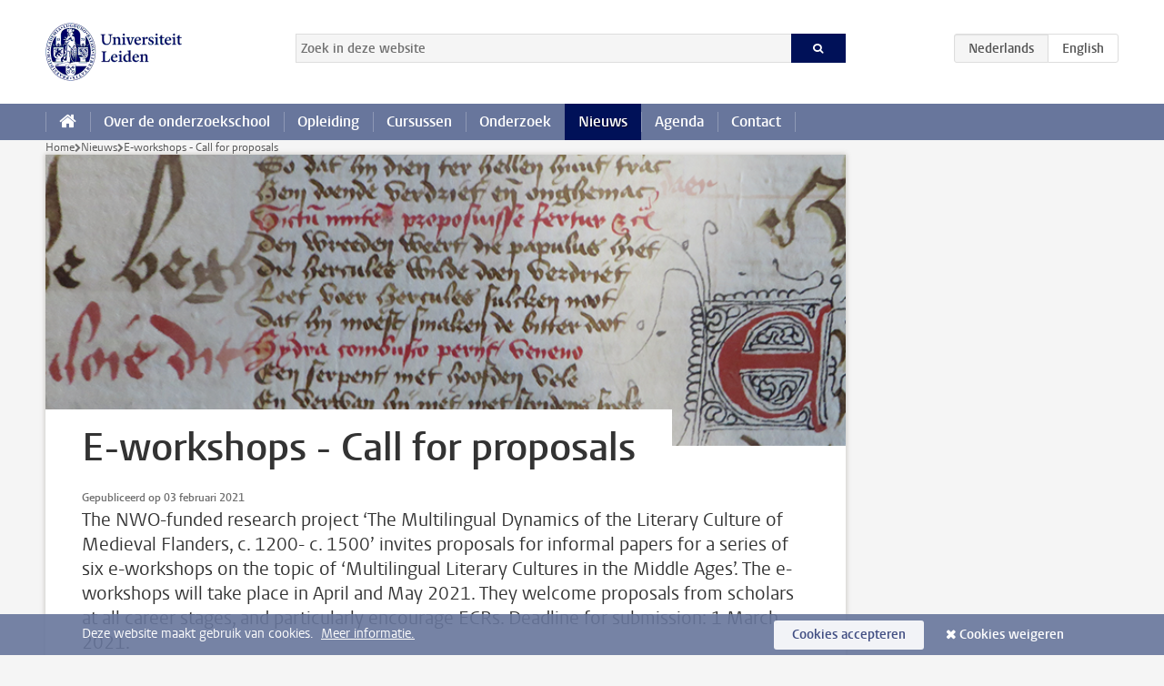

--- FILE ---
content_type: text/html;charset=UTF-8
request_url: https://www.universiteitleiden.nl/onderzoekschool-medievistiek/nieuws/2021/februari/e-workshops-mdmf
body_size: 3482
content:



<!DOCTYPE html>

<html lang="nl"  data-version="1.217.00" >
<head>























<!-- standard page html head -->
    <title>E-workshops - Call for proposals - Universiteit Leiden</title>
        <link rel="canonical" href="https://www.universiteitleiden.nl/onderzoekschool-medievistiek/nieuws/2021/februari/e-workshops-mdmf"/>
    <meta charset="utf-8"/>
    <meta name="viewport" content="width=device-width, initial-scale=1"/>
    <meta http-equiv="X-UA-Compatible" content="IE=edge"/>

            <meta name="description" content="The NWO-funded research project ‘The Multilingual Dynamics of the Literary Culture of Medieval Flanders, c. 1200- c. 1500’ invites proposals for informal papers for a series of six e-workshops on the topic of ‘Multilingual Literary Cultures in the Middle Ages’. The e-workshops will take place in April&amp;hellip;"/>
            <meta name="doctype" content="news"/>

<!-- icons -->
    <link rel='shortcut icon' href="/onderzoekschool-medievistiek/design-1.0/assets/icons/favicon.ico"/>
    <link rel='icon' type='image/png' href="/onderzoekschool-medievistiek/design-1.0/assets/icons/icon-195px.png"/>
    <link rel='apple-touch-icon-precomposed' sizes='72x72' href="/onderzoekschool-medievistiek/design-1.0/assets/icons/icon-72px.png"/>
    <link rel='apple-touch-icon-precomposed' sizes='114x114'
          href="/onderzoekschool-medievistiek/design-1.0/assets/icons/icon-114px.png"/>

<!-- Bluesky -->
    <meta name="bluesky:card" content="summary_large_image">
    <meta name="bluesky:site" content="@UniLeiden">
        <meta name="bluesky:title" content="E-workshops - Call for proposals">
        <meta name="bluesky:description" content="The NWO-funded research project ‘The Multilingual Dynamics of the Literary Culture of Medieval Flanders, c. 1200- c. 1500’ invites proposals for informal papers for a series of six e-workshops on the topic of ‘Multilingual Literary Cultures in the Middle Ages’. The e-workshops will take place in April&hellip;">


        <meta name="bluesky:image" content="https://www.universiteitleiden.nl/binaries/content/gallery/customsites/medievistiek/Logo/mdmf.png/mdmf.png/d600x300">

<!-- Twitter/X -->
        <meta name="twitter:card" content="summary_large_image">
        <meta name="twitter:site" content="@UniLeiden">
        <meta name="twitter:title" content="E-workshops - Call for proposals">
        <meta name="twitter:description" content="The NWO-funded research project ‘The Multilingual Dynamics of the Literary Culture of Medieval Flanders, c. 1200- c. 1500’ invites proposals for informal papers for a series of six e-workshops on the topic of ‘Multilingual Literary Cultures in the Middle Ages’. The e-workshops will take place in April&amp;hellip;">
        <meta name="twitter:image" content="https://www.universiteitleiden.nl/binaries/content/gallery/customsites/medievistiek/Logo/mdmf.png/mdmf.png/d600x300">

<!-- Open Graph -->
        <meta property="og:title" content="E-workshops - Call for proposals"/>
        <meta property="og:type" content="website"/>
        <meta property="og:description" content="The NWO-funded research project ‘The Multilingual Dynamics of the Literary Culture of Medieval Flanders, c. 1200- c. 1500’ invites proposals for informal papers for a series of six e-workshops on the topic of ‘Multilingual Literary Cultures in the Middle Ages’. The e-workshops will take place in April&amp;hellip;"/>


        <meta name="og:image" content="https://www.universiteitleiden.nl/binaries/content/gallery/customsites/medievistiek/Logo/mdmf.png/mdmf.png/d600x300">

<!-- Favicon and CSS -->
<link rel='shortcut icon' href="/design-1.0/assets/icons/favicon.ico"/>


        <meta name="application-name" content="search"
              data-content-type="news"
                data-content-category="news"
                data-language="nl"
                data-last-modified-date="2021-02-03"
                data-publication-date="2021-02-03"
                data-uuid="58bde638-7e74-48d7-8514-7c62b889971c"
                data-website="external-site"
                
        />

    <link rel="stylesheet" href="/onderzoekschool-medievistiek/design-1.0/css/ul2customsite/screen.css?v=1.217.00"/>







    <!-- Global site tag (gtag.js) - Google Analytics -->
<script async src="https://www.googletagmanager.com/gtag/js?id=G-9HWQ87JL50"></script>
<script>
  window.dataLayer = window.dataLayer || [];

  function gtag () {
    dataLayer.push(arguments);
  }

  gtag('js', new Date());
  gtag('config', 'G-9HWQ87JL50');
</script>

    <!-- this line enables the loading of asynchronous components (together with the headContributions at the bottom) -->
    <!-- Header Scripts -->
</head>

<body class=" left ul2customsite ">

    <!-- To enable JS-based styles: -->
    <script> document.body.className += ' js'; </script>
    <div class="skiplinks">
        <a href="#content" class="skiplink">Ga direct naar de inhoud</a>
    </div>




<!-- header -->
<div class="header-container">





    <header id="header-main" class="wrapper clearfix">
        <h1 class="logo">

            <a href="https://www.universiteitleiden.nl"><img width="151" height="64" src="/onderzoekschool-medievistiek/../design-1.0/assets/images/zegel.png" alt="Logo Universiteit Leiden."/></a>
        </h1>



<!-- searchbox -->

    <form id="search" method="get" action="https://www.universiteitleiden.nl/onderzoekschool-medievistiek/zoeken">
        <fieldset>
            <legend>Zoek in deze website</legend>
            <label for="search-field">Zoekterm</label>
            <input id="search-field" type="search" name="q" value="" placeholder="Zoek in deze website">
            <button class="submit" type="submit"><span>Zoeken</span></button>
        </fieldset>
    </form>
<div class="language-btn-group">
<span class="btn active">
<abbr title="Nederlands">nl</abbr>
</span>
<a href="https://www.universiteitleiden.nl/en/research-school-medieval-studies/news/2021/february/e-workshops-mdmf" class="btn">
<abbr title="English">en</abbr>
</a>
</div>    </header>
<nav id="main-menu" class="main-nav js_nav--disclosure" data-nav-label="Menu" data-hamburger-destination="main-menu">
<ul class="wrapper">
<li>
<a class="home" href="/onderzoekschool-medievistiek"><span>Home</span></a>
</li>
<li>
<a href="/onderzoekschool-medievistiek/over-de-onderzoekschool" >Over de onderzoekschool</a>
</li>
<li>
<a href="/onderzoekschool-medievistiek/opleiding" >Opleiding</a>
</li>
<li>
<a href="/onderzoekschool-medievistiek/cursussen" >Cursussen</a>
</li>
<li>
<a href="/onderzoekschool-medievistiek/onderzoek" >Onderzoek</a>
</li>
<li>
<a href="/onderzoekschool-medievistiek/nieuws" class="active">Nieuws</a>
</li>
<li>
<a href="/onderzoekschool-medievistiek/agenda" >Agenda</a>
</li>
<li>
<a href="/onderzoekschool-medievistiek/contact" >Contact</a>
</li>
</ul>
</nav></div>










    <div class="main-container">
        <div class="main wrapper clearfix">


<!-- main -->



<!-- breadcrumb -->
    <nav class="breadcrumb" aria-label="Breadcrumb" id="js_breadcrumbs" data-show-text="toon alle" data-hide-text="verberg" data-items-text="broodkruimels">
        <ol id="breadcrumb-list">
            <li><a href="/onderzoekschool-medievistiek">Home</a></li>

                        <li><a href="/onderzoekschool-medievistiek/nieuws">Nieuws</a></li>
                        <li>E-workshops - Call for proposals</li>
        </ol>
    </nav>

























































































































































































































































































<div id="content">
    <article>





            <figure class=" hero" >
                <img src="/binaries/content/gallery/customsites/medievistiek/Logo/mdmf.png/mdmf.png/d880x320" 
                     alt=""   width="880" height="320"  />
                    <figcaption class="credit">
                            


                    </figcaption>
            </figure>
        <h1>E-workshops - Call for proposals</h1>

            <time datetime="2021-02-03">
                Gepubliceerd op 03 februari 2021
            </time>

        <p class="intro">The NWO-funded research project ‘The Multilingual Dynamics of the Literary Culture of Medieval Flanders, c. 1200- c. 1500’ invites proposals for informal papers for a series of six e-workshops on the topic of ‘Multilingual Literary Cultures in the Middle Ages’. The e-workshops will take place in April and May 2021. They welcome proposals from scholars at all career stages, and particularly encourage ECRs. Deadline for submission: 1 March 2021.</p>

        <div class="indent">
    <h2>For more information:</h2>
<p><a href="https://multilingualdynamics.sites.uu.nl/events/" target="_blank">E-Workshops MDMF</a></p>    <ul class="tags">
    </ul>
            <section class="share">

<!-- Social Media icons 1.0 -->

<a class="facebook" href="http://www.facebook.com/sharer/sharer.php?u=https%3A%2F%2Fwww.universiteitleiden.nl%2Fonderzoekschool-medievistiek%2Fnieuws%2F2021%2Ffebruari%2Fe-workshops-mdmf"><span class="visually-hidden">Delen op Facebook</span></a>
<a class="bluesky" href="https://bsky.app/intent/compose?text=E-workshops+-+Call+for+proposals+https%3A%2F%2Fwww.universiteitleiden.nl%2Fonderzoekschool-medievistiek%2Fnieuws%2F2021%2Ffebruari%2Fe-workshops-mdmf"><span class="visually-hidden">Delen via Bluesky</span></a>
<a class="linkedin" href="http://www.linkedin.com/shareArticle?mini=true&title=E-workshops+-+Call+for+proposals&url=https%3A%2F%2Fwww.universiteitleiden.nl%2Fonderzoekschool-medievistiek%2Fnieuws%2F2021%2Ffebruari%2Fe-workshops-mdmf"><span class="visually-hidden">Delen op LinkedIn</span></a>
<a class="whatsapp" href="whatsapp://send?text=E-workshops+-+Call+for+proposals+https%3A%2F%2Fwww.universiteitleiden.nl%2Fonderzoekschool-medievistiek%2Fnieuws%2F2021%2Ffebruari%2Fe-workshops-mdmf"><span class="visually-hidden">???shareWhatsApp???</span></a>
<a class="mastodon" href="https://mastodon.social/share?text=E-workshops+-+Call+for+proposals&url=https%3A%2F%2Fwww.universiteitleiden.nl%2Fonderzoekschool-medievistiek%2Fnieuws%2F2021%2Ffebruari%2Fe-workshops-mdmf"><span class="visually-hidden">Delen via Mastodon</span></a>
            </section>
        </div>
    </article>
</div>



























































































































































































































































































































































































































































































































































<aside>
</aside>
        </div>
    </div>








<!-- footer -->
    <div class="footer-container">
        <footer class="wrapper clearfix">
                <section>
                        <h2>Volg de Onderzoekschool</h2>
                        <div class="share">
                                <a href="https://www.twitter.com/ozsmedievistiek" class="twitter"
                                   title="X"><span class="visually-hidden">Volg ons op twitter</span></a>
                                <a href="https://www.linkedin.com/company/the-netherlands-research-school-for-medieval-studies" class="linkedin"
                                   title="LinkedIn"><span class="visually-hidden">Volg ons op linkedin</span></a>
                                <a href="https://www.instagram.com/dutch_medieval_studies/" class="instagram"
                                   title="Instagram"><span class="visually-hidden">Volg ons op instagram</span></a>
                        </div>

                </section>
                <section>
                        <ul>
                                <li>
                                        <a href="https://mailing.leidenuniv.nl/hp/i0tVK2kfyUtZAGmZhkt1kw/subscription-form-newsletter-research-school-for-medieval-studies">




            <img src="/binaries/content/gallery/ul2/spotlight-fotos/220905_spotlight-nieuwsbrief-klein-copy.png"  alt=""    />
                                            Meld je aan voor onze maandelijkse nieuwsbrief!
                                        </a>
                                </li>
                        </ul>
                </section>
        </footer>
    </div>



    <div class="cookies">
        <div class="wrapper">
                Deze website maakt gebruik van cookies.&nbsp;
                    <a href="https://www.organisatiegids.universiteitleiden.nl/cookies">
Meer informatie.                    </a>


            <form action="/onderzoekschool-medievistiek/nieuws/2021/februari/e-workshops-mdmf?_hn:type=action&amp;_hn:ref=r22_r7" method="post">
                <button type="submit" class="accept" name="cookie" value="accept">Cookies accepteren</button>
                <button type="submit" class="reject" name="cookie" value="reject">Cookies weigeren</button>
            </form>
        </div>
    </div>
<!-- bottom scripts -->
<script async defer src="/onderzoekschool-medievistiek/design-1.0/scripts/ul2.js?v=1.217.00" data-main="/onderzoekschool-medievistiek/design-1.0/scripts/ul2common/main.js"></script>    <!-- this line enables the loading of asynchronous components (together with the headContributions at the top) -->
</body>
</html>
